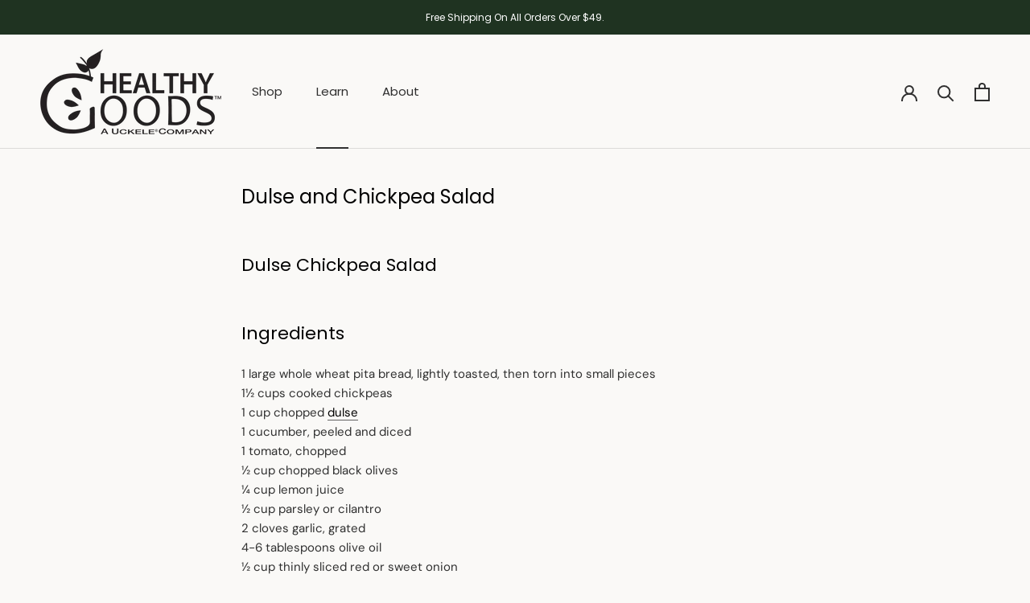

--- FILE ---
content_type: application/x-javascript
request_url: https://app.sealsubscriptions.com/shopify/public/status/shop/healthygoodsllc.myshopify.com.js?1768647939
body_size: -287
content:
var sealsubscriptions_settings_updated='1767371551c';

--- FILE ---
content_type: application/x-javascript; charset=utf-8
request_url: https://bundler.nice-team.net/app/shop/status/healthygoodsllc.myshopify.com.js?1768647934
body_size: -185
content:
var bundler_settings_updated='1768592988c';

--- FILE ---
content_type: text/json
request_url: https://conf.config-security.com/model
body_size: 87
content:
{"title":"recommendation AI model (keras)","structure":"release_id=0x23:37:4d:79:5c:60:48:28:52:32:53:65:24:37:6a:60:79:7c:74:5f:73:2b:63:55:26:32:6e:4a:4f;keras;lktgujc9g3uj8ettoe7f1wawh4m7bpqzatb4kri8mu7zdrbwsumkmwqczy4mg7a0q136hy0v","weights":"../weights/23374d79.h5","biases":"../biases/23374d79.h5"}